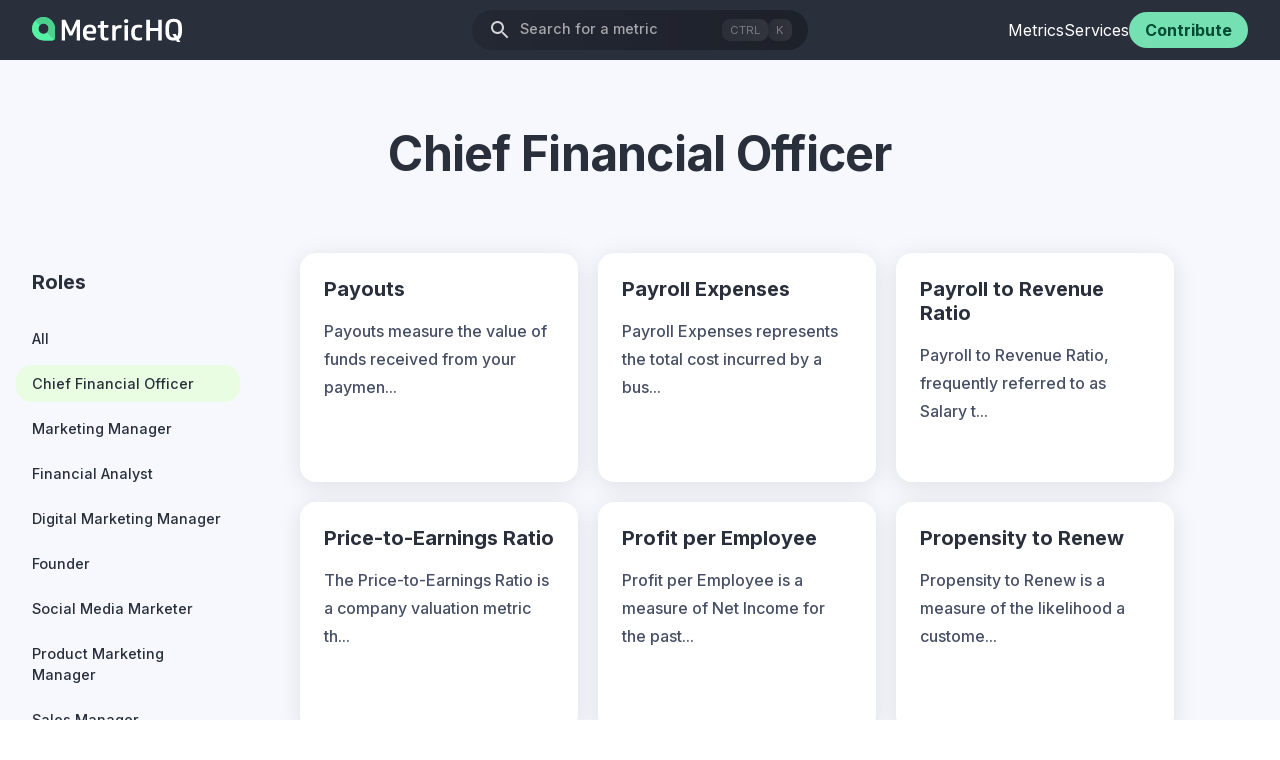

--- FILE ---
content_type: text/html; charset=utf-8
request_url: https://www.metrichq.org/role/chief-financial-officer/7/
body_size: 17039
content:
<!DOCTYPE html><html lang="en"><head><meta charSet="utf-8"/><meta http-equiv="x-ua-compatible" content="ie=edge"/><meta name="viewport" content="width=device-width, initial-scale=1, shrink-to-fit=no"/><script type="text/javascript" id="consent-loader">
        window.consentListeners = []
        window.addConsentListenerExample = (callback) => {
            window.consentListeners.push(callback)
        }
      </script><script type="module" src="https://canary.klipfolio.com/gateway/pm-embed/js/embed-client.js"></script><meta name="generator" content="Gatsby 4.24.1"/><meta data-react-helmet="true" name="referrer" content="no-referrer-when-downgrade"/><meta data-react-helmet="true" name="description" content="MetricHQ is the first open, community-based dictionary for metrics and KPIs."/><meta data-react-helmet="true" property="og:title" content="Chief Financial Officer Metrics"/><meta data-react-helmet="true" property="og:description" content="MetricHQ is the first open, community-based dictionary for metrics and KPIs."/><meta data-react-helmet="true" property="og:type" content="website"/><meta data-react-helmet="true" property="og:url"/><meta data-react-helmet="true" name="twitter:card" content="summary"/><meta data-react-helmet="true" name="twitter:creator" content="@Klipfolio"/><meta data-react-helmet="true" name="twitter:title" content="Chief Financial Officer Metrics"/><meta data-react-helmet="true" name="twitter:description" content="MetricHQ is the first open, community-based dictionary for metrics and KPIs."/><meta data-react-helmet="true" name="og:image" content="https://images.klipfolio.com/metrichq/public/4135a7b7-f36f-4bd4-9f0a-37f14a6d3c78/OpenGraph.png"/><meta data-react-helmet="true" name="twitter:image" content="https://images.klipfolio.com/metrichq/public/4135a7b7-f36f-4bd4-9f0a-37f14a6d3c78/OpenGraph.png"/><meta name="theme-color" content="#00805D"/><style data-href="/styles.d2bb5c38afc3c39351a2.css" data-identity="gatsby-global-css">@font-face{font-family:klipfolio-icons;src:url([data-uri]) format("woff")}table{background:#fff;border-collapse:collapse;font-size:1rem;overflow:hidden;width:100%}thead{background:#d7dcea}tbody td,thead th{padding:1rem}</style><title data-react-helmet="true">Chief Financial Officer Metrics | MetricHQ</title><link data-react-helmet="true" rel="canonical"/><style>.gatsby-image-wrapper{position:relative;overflow:hidden}.gatsby-image-wrapper picture.object-fit-polyfill{position:static!important}.gatsby-image-wrapper img{bottom:0;height:100%;left:0;margin:0;max-width:none;padding:0;position:absolute;right:0;top:0;width:100%;object-fit:cover}.gatsby-image-wrapper [data-main-image]{opacity:0;transform:translateZ(0);transition:opacity .25s linear;will-change:opacity}.gatsby-image-wrapper-constrained{display:inline-block;vertical-align:top}</style><noscript><style>.gatsby-image-wrapper noscript [data-main-image]{opacity:1!important}.gatsby-image-wrapper [data-placeholder-image]{opacity:0!important}</style></noscript><script type="module">const e="undefined"!=typeof HTMLImageElement&&"loading"in HTMLImageElement.prototype;e&&document.body.addEventListener("load",(function(e){const t=e.target;if(void 0===t.dataset.mainImage)return;if(void 0===t.dataset.gatsbyImageSsr)return;let a=null,n=t;for(;null===a&&n;)void 0!==n.parentNode.dataset.gatsbyImageWrapper&&(a=n.parentNode),n=n.parentNode;const o=a.querySelector("[data-placeholder-image]"),r=new Image;r.src=t.currentSrc,r.decode().catch((()=>{})).then((()=>{t.style.opacity=1,o&&(o.style.opacity=0,o.style.transition="opacity 500ms linear")}))}),!0);</script><link rel="icon" href="/favicon-32x32.png?v=205296930f4534547f8057dd58749a41" type="image/png"/><link rel="manifest" href="/manifest.webmanifest" crossorigin="anonymous"/><link rel="apple-touch-icon" sizes="48x48" href="/icons/icon-48x48.png?v=205296930f4534547f8057dd58749a41"/><link rel="apple-touch-icon" sizes="72x72" href="/icons/icon-72x72.png?v=205296930f4534547f8057dd58749a41"/><link rel="apple-touch-icon" sizes="96x96" href="/icons/icon-96x96.png?v=205296930f4534547f8057dd58749a41"/><link rel="apple-touch-icon" sizes="144x144" href="/icons/icon-144x144.png?v=205296930f4534547f8057dd58749a41"/><link rel="apple-touch-icon" sizes="192x192" href="/icons/icon-192x192.png?v=205296930f4534547f8057dd58749a41"/><link rel="apple-touch-icon" sizes="256x256" href="/icons/icon-256x256.png?v=205296930f4534547f8057dd58749a41"/><link rel="apple-touch-icon" sizes="384x384" href="/icons/icon-384x384.png?v=205296930f4534547f8057dd58749a41"/><link rel="apple-touch-icon" sizes="512x512" href="/icons/icon-512x512.png?v=205296930f4534547f8057dd58749a41"/><link rel="preconnect" href="https://fonts.googleapis.com" crossorigin="true"/><link rel="preconnect" href="https://fonts.gstatic.com" crossorigin="true"/><link rel="stylesheet" href="https://fonts.googleapis.com/css2?family=Inter:wght@300;400;500;600;700;800&amp;display=swap"/><style data-styled="" data-styled-version="5.3.6">*{margin:0;box-sizing:border-box;font-family:'Inter';}/*!sc*/
body{margin:0;background-color:#FFFFFF;height:100%;}/*!sc*/
.stop-scroll{height:100%;overflow:hidden;}/*!sc*/
#root{display:-webkit-box;display:-webkit-flex;display:-ms-flexbox;display:flex;}/*!sc*/
html{font-size:16px;font-family:"Inter","Helvetica Neue";-webkit-font-smoothing:antialiased;}/*!sc*/
.chart-container{width:100% !important;}/*!sc*/
.chart-root{width:100% !important;}/*!sc*/
.chart-credits{display:none;}/*!sc*/
input[type=search]::-ms-clear{display:none;width :0;height:0;}/*!sc*/
input[type=search]::-ms-reveal{display:none;width :0;height:0;}/*!sc*/
input[type="search"]::-webkit-search-decoration,input[type="search"]::-webkit-search-cancel-button,input[type="search"]::-webkit-search-results-button,input[type="search"]::-webkit-search-results-decoration{display:none;}/*!sc*/
data-styled.g1[id="sc-global-cIFvhX1"]{content:"sc-global-cIFvhX1,"}/*!sc*/
.ibCCWq{color:#2A2F3C;text-align:center;font-weight:700;font-family:"Inter","Helvetica Neue";font-size:3em;text-transform:none;-webkit-letter-spacing:-0.015em;-moz-letter-spacing:-0.015em;-ms-letter-spacing:-0.015em;letter-spacing:-0.015em;margin:4rem 0 0 0;-webkit-scroll-margin-top:150px;-moz-scroll-margin-top:150px;-ms-scroll-margin-top:150px;scroll-margin-top:150px;}/*!sc*/
.eUBtjE{color:#2A2F3C;font-weight:700;font-family:"Inter","Helvetica Neue";font-size:1.25em;text-transform:none;-webkit-letter-spacing:0em;-moz-letter-spacing:0em;-ms-letter-spacing:0em;letter-spacing:0em;-webkit-scroll-margin-top:150px;-moz-scroll-margin-top:150px;-ms-scroll-margin-top:150px;scroll-margin-top:150px;}/*!sc*/
.kxIINA{color:#FFFFFF;font-weight:700;font-family:"Inter","Helvetica Neue";font-size:1em;text-transform:none;-webkit-letter-spacing:0em;-moz-letter-spacing:0em;-ms-letter-spacing:0em;letter-spacing:0em;margin:0 0 0.5rem 0;-webkit-scroll-margin-top:150px;-moz-scroll-margin-top:150px;-ms-scroll-margin-top:150px;scroll-margin-top:150px;}/*!sc*/
.gtNiNJ{color:#FFFFFF;font-weight:700;font-family:"Inter","Helvetica Neue";font-size:1.25em;text-transform:none;-webkit-letter-spacing:0em;-moz-letter-spacing:0em;-ms-letter-spacing:0em;letter-spacing:0em;margin:0 0 0.5rem 0;-webkit-scroll-margin-top:150px;-moz-scroll-margin-top:150px;-ms-scroll-margin-top:150px;scroll-margin-top:150px;}/*!sc*/
data-styled.g2[id="heading__Heading-sc-1itvh1t-0"]{content:"ibCCWq,eUBtjE,kxIINA,gtNiNJ,"}/*!sc*/
.jZNzdA{color:#00805D;-webkit-text-decoration:none;text-decoration:none;-webkit-transition:all 300ms ease-out;transition:all 300ms ease-out;}/*!sc*/
.jZNzdA:hover{color:#014C33;cursor:pointer;}/*!sc*/
data-styled.g3[id="link__Link-sc-10jditp-0"]{content:"jZNzdA,"}/*!sc*/
.dUkpbM{display:grid;place-items:center;width:1.5rem;height:1.5rem;}/*!sc*/
.dUkpbM svg,.dUkpbM path{fill:inherit;}/*!sc*/
data-styled.g5[id="icons__Icon-sc-sk2pba-1"]{content:"dUkpbM,"}/*!sc*/
.FgQXF{text-align:left;color:rgba(255,255,255,0.6);font-weight:500;font-family:"Inter","Helvetica Neue";font-size:0.9rem;line-height:1.5;text-transform:none;-webkit-letter-spacing:0em;-moz-letter-spacing:0em;-ms-letter-spacing:0em;letter-spacing:0em;margin:0 4rem 0 0.5rem;white-space:pre-wrap;}/*!sc*/
.FgQXF mark{color:#00805D;background:none;-webkit-text-decoration:underline;text-decoration:underline;}/*!sc*/
.kaebAg{text-align:left;color:#2A2F3C;font-weight:700;font-family:"Inter","Helvetica Neue";font-size:1.25rem;line-height:1.75;text-transform:none;-webkit-letter-spacing:0em;-moz-letter-spacing:0em;-ms-letter-spacing:0em;letter-spacing:0em;padding:0.75rem 1rem;white-space:pre-wrap;}/*!sc*/
.kaebAg mark{color:#00805D;background:none;-webkit-text-decoration:underline;text-decoration:underline;}/*!sc*/
.duLiJH{text-align:left;color:#485066;font-weight:500;font-family:"Inter","Helvetica Neue";font-size:1rem;line-height:1.75;text-transform:none;-webkit-letter-spacing:0em;-moz-letter-spacing:0em;-ms-letter-spacing:0em;letter-spacing:0em;white-space:pre-wrap;}/*!sc*/
.duLiJH mark{color:#00805D;background:none;-webkit-text-decoration:underline;text-decoration:underline;}/*!sc*/
.cZLgPo{text-align:left;color:#485066;font-weight:700;font-family:"Inter","Helvetica Neue";font-size:1rem;text-transform:none;-webkit-letter-spacing:0em;-moz-letter-spacing:0em;-ms-letter-spacing:0em;letter-spacing:0em;white-space:pre-wrap;}/*!sc*/
.cZLgPo mark{color:#00805D;background:none;-webkit-text-decoration:underline;text-decoration:underline;}/*!sc*/
.kGxgRH{text-align:left;color:#FFFFFF;font-weight:500;font-family:"Inter","Helvetica Neue";font-size:1.25rem;line-height:1.75;text-transform:none;-webkit-letter-spacing:0em;-moz-letter-spacing:0em;-ms-letter-spacing:0em;letter-spacing:0em;white-space:pre-wrap;}/*!sc*/
.kGxgRH mark{color:#00805D;background:none;-webkit-text-decoration:underline;text-decoration:underline;}/*!sc*/
.hKfcut{text-align:left;color:#FFFFFF;font-weight:500;font-family:"Inter","Helvetica Neue";font-size:0.8rem;line-height:1.75;text-transform:none;-webkit-letter-spacing:0em;-moz-letter-spacing:0em;-ms-letter-spacing:0em;letter-spacing:0em;white-space:pre-wrap;}/*!sc*/
.hKfcut mark{color:#00805D;background:none;-webkit-text-decoration:underline;text-decoration:underline;}/*!sc*/
data-styled.g6[id="text__Text-sc-1cy7ej4-0"]{content:"FgQXF,kaebAg,duLiJH,cZLgPo,kGxgRH,hKfcut,"}/*!sc*/
.icyVkn{display:-webkit-box;display:-webkit-flex;display:-ms-flexbox;display:flex;height:48px;width:35px;-webkit-align-items:center;-webkit-box-align:center;-ms-flex-align:center;align-items:center;}/*!sc*/
.icyVkn svg{width:30px;height:30px;margin:2px;border-radius:50%;}/*!sc*/
data-styled.g7[id="social__Social-sc-18f8dbm-0"]{content:"icyVkn,"}/*!sc*/
.fDEEmn{width:100%;background:#2a2f3c;color:#515151;padding:40px 0 10px;}/*!sc*/
data-styled.g8[id="footer__FooterSite-sc-11j8o1t-0"]{content:"fDEEmn,"}/*!sc*/
.cORUaB{width:100%;background:#1d1d1d;color:white;padding:1rem 0;line-height:1.2rem;}/*!sc*/
.cORUaB a{font-size:0.8rem;color:white;-webkit-text-decoration:none;text-decoration:none;margin:0 0.25rem;}/*!sc*/
data-styled.g9[id="footer__FooterCopyright-sc-11j8o1t-1"]{content:"cORUaB,"}/*!sc*/
.kZRqfB{max-width:1280px;padding:0 1rem;margin:auto;}/*!sc*/
@media screen and (max-width:1140px){.kZRqfB{padding:0 1rem;}}/*!sc*/
.kZRqfB a{color:#ffffff !important;}/*!sc*/
data-styled.g10[id="footer__FooterContainer-sc-11j8o1t-2"]{content:"kZRqfB,"}/*!sc*/
.ibGLOY{width:100%;margin-top:4rem;}/*!sc*/
.ibGLOY hr{width:100%;}/*!sc*/
.ibGLOY .link__Link-sc-10jditp-0{color:#515151;margin:0.5rem 0;font-size:0.9rem;}/*!sc*/
.ibGLOY .link__Link-sc-10jditp-0:hover{-webkit-text-decoration:underline;text-decoration:underline;}/*!sc*/
data-styled.g11[id="footer__Footer-sc-11j8o1t-3"]{content:"ibGLOY,"}/*!sc*/
.WZvzn{display:-webkit-box;display:-webkit-flex;display:-ms-flexbox;display:flex;-webkit-box-pack:center;-webkit-justify-content:center;-ms-flex-pack:center;justify-content:center;-webkit-align-items:center;-webkit-box-align:center;-ms-flex-align:center;align-items:center;font-size:1rem;font-family:"Inter","Helvetica Neue";font-weight:700;-webkit-letter-spacing:0em;-moz-letter-spacing:0em;-ms-letter-spacing:0em;letter-spacing:0em;background:#00805D;color:#FFFFFF;border:none;outline:none;cursor:pointer;padding:0.75em 1.5em 0.75em 1.5em;box-sizing:border-box;border-radius:1rem;-webkit-text-decoration:none;text-decoration:none;-webkit-transition:background 150ms ease-out,border-color 150ms ease-out,color 150ms ease-out;transition:background 150ms ease-out,border-color 150ms ease-out,color 150ms ease-out;}/*!sc*/
.WZvzn:hover{background:#014C33;border-color:none;color:white;}/*!sc*/
.WZvzn:active{background:#002E1F;border-color:none;}/*!sc*/
data-styled.g12[id="button__Button-sc-1wcue05-0"]{content:"WZvzn,"}/*!sc*/
.hxtqbV{display:-webkit-box;display:-webkit-flex;display:-ms-flexbox;display:flex;-webkit-flex-direction:row;-ms-flex-direction:row;flex-direction:row;-webkit-flex-wrap:wrap;-ms-flex-wrap:wrap;flex-wrap:wrap;-webkit-box-pack:justify;-webkit-justify-content:space-between;-ms-flex-pack:justify;justify-content:space-between;margin:0 0 1rem 0;}/*!sc*/
.dnnqjM{display:-webkit-box;display:-webkit-flex;display:-ms-flexbox;display:flex;-webkit-flex-direction:row;-ms-flex-direction:row;flex-direction:row;-webkit-flex-wrap:wrap;-ms-flex-wrap:wrap;flex-wrap:wrap;-webkit-box-pack:start;-webkit-justify-content:flex-start;-ms-flex-pack:start;justify-content:flex-start;}/*!sc*/
.jWSlwx{display:-webkit-box;display:-webkit-flex;display:-ms-flexbox;display:flex;-webkit-flex-direction:row;-ms-flex-direction:row;flex-direction:row;-webkit-box-pack:start;-webkit-justify-content:flex-start;-ms-flex-pack:start;justify-content:flex-start;-webkit-align-items:center;-webkit-box-align:center;-ms-flex-align:center;align-items:center;margin:0 0 1rem 0rem;}/*!sc*/
.cQWEBP{display:-webkit-box;display:-webkit-flex;display:-ms-flexbox;display:flex;-webkit-flex-direction:row;-ms-flex-direction:row;flex-direction:row;-webkit-box-pack:start;-webkit-justify-content:flex-start;-ms-flex-pack:start;justify-content:flex-start;-webkit-align-items:center;-webkit-box-align:center;-ms-flex-align:center;align-items:center;}/*!sc*/
.jFNSTC{display:-webkit-box;display:-webkit-flex;display:-ms-flexbox;display:flex;-webkit-flex-direction:row;-ms-flex-direction:row;flex-direction:row;-webkit-flex-wrap:wrap;-ms-flex-wrap:wrap;flex-wrap:wrap;-webkit-box-pack:center;-webkit-justify-content:center;-ms-flex-pack:center;justify-content:center;-webkit-align-items:center;-webkit-box-align:center;-ms-flex-align:center;align-items:center;}/*!sc*/
data-styled.g19[id="layout__LayoutRow-sc-poj4jv-2"]{content:"hxtqbV,dnnqjM,jWSlwx,cQWEBP,jFNSTC,"}/*!sc*/
.lnBLiw{display:-webkit-box;display:-webkit-flex;display:-ms-flexbox;display:flex;-webkit-flex-direction:column;-ms-flex-direction:column;flex-direction:column;-webkit-align-items:flex-start;-webkit-box-align:flex-start;-ms-flex-align:flex-start;align-items:flex-start;margin:0rem 1rem 1rem 0rem;}/*!sc*/
.igjnqT{display:-webkit-box;display:-webkit-flex;display:-ms-flexbox;display:flex;-webkit-flex-direction:column;-ms-flex-direction:column;flex-direction:column;-webkit-align-items:flex-start;-webkit-box-align:flex-start;-ms-flex-align:flex-start;align-items:flex-start;}/*!sc*/
.huuWMo{display:-webkit-box;display:-webkit-flex;display:-ms-flexbox;display:flex;-webkit-flex-direction:column;-ms-flex-direction:column;flex-direction:column;-webkit-align-items:flex-start;-webkit-box-align:flex-start;-ms-flex-align:flex-start;align-items:flex-start;margin:0 1rem 0 1rem;}/*!sc*/
.ddyBa{display:-webkit-box;display:-webkit-flex;display:-ms-flexbox;display:flex;-webkit-flex-direction:column;-ms-flex-direction:column;flex-direction:column;-webkit-align-items:flex-start;-webkit-box-align:flex-start;-ms-flex-align:flex-start;align-items:flex-start;margin:0rem 1rem 0 1rem;}/*!sc*/
data-styled.g20[id="layout__LayoutColumn-sc-poj4jv-3"]{content:"lnBLiw,igjnqT,huuWMo,ddyBa,"}/*!sc*/
.erhVnj{display:grid;width:100%;grid-template-columns:1fr 4.3fr;grid-gap:3.75rem;margin:4.375rem 0 0 0;}/*!sc*/
@media only screen and (max-width:540px){.erhVnj{grid-template-columns:1fr;}}/*!sc*/
.fRA-dGf{display:grid;width:100%;grid-template-columns:repeat(auto-fit,278px);grid-gap:1.25rem;margin:0rem 0 0 0rem;}/*!sc*/
@media only screen and (max-width:540px){.fRA-dGf{grid-template-columns:1fr;}}/*!sc*/
data-styled.g21[id="layout__LayoutGrid-sc-poj4jv-4"]{content:"erhVnj,fRA-dGf,"}/*!sc*/
.fvnybK{-webkit-align-items:center;-webkit-box-align:center;-ms-flex-align:center;align-items:center;display:-webkit-box;display:-webkit-flex;display:-ms-flexbox;display:flex;width:100%;-webkit-flex-direction:column;-ms-flex-direction:column;flex-direction:column;min-height:100vh;background:#f6f8fe;}/*!sc*/
.fvnybK main{max-width:1280px;padding:0 1rem 1rem 1rem;}/*!sc*/
@media only screen and (max-width:1140px){.fvnybK main{padding:0 1rem;}}/*!sc*/
data-styled.g22[id="layout__Layout-sc-poj4jv-5"]{content:"fvnybK,"}/*!sc*/
.dsXofy{padding:0.5rem 1rem;margin:0.375rem 0.75rem;display:-webkit-box;display:-webkit-flex;display:-ms-flexbox;display:flex;-webkit-box-pack:justify;-webkit-justify-content:space-between;-ms-flex-pack:justify;justify-content:space-between;box-sizing:border-box;line-height:1;color:#2A2F3C;font-size:1rem;font-weight:500;border-radius:1rem;-webkit-text-decoration:none;text-decoration:none;-webkit-user-select:none;-moz-user-select:none;-ms-user-select:none;user-select:none;-webkit-transition:background 150ms ease-out;transition:background 150ms ease-out;cursor:pointer;}/*!sc*/
.dsXofy:hover{background:#D7DCEA;}/*!sc*/
.dsXofy:active{background:#E8FDE2;color:#014C33;}/*!sc*/
.IbaPJ{padding:0.5rem 1rem;margin:0.375rem 0.75rem;display:-webkit-box;display:-webkit-flex;display:-ms-flexbox;display:flex;-webkit-box-pack:justify;-webkit-justify-content:space-between;-ms-flex-pack:justify;justify-content:space-between;background:#E8FDE2;box-sizing:border-box;line-height:1;color:#2A2F3C;font-size:1rem;font-weight:500;border-radius:1rem;-webkit-text-decoration:none;text-decoration:none;-webkit-user-select:none;-moz-user-select:none;-ms-user-select:none;user-select:none;-webkit-transition:background 150ms ease-out;transition:background 150ms ease-out;cursor:pointer;}/*!sc*/
.IbaPJ:hover{background:#D7DCEA;}/*!sc*/
.IbaPJ:active{background:#E8FDE2;color:#014C33;}/*!sc*/
data-styled.g28[id="label__Label-sc-10e9xam-0"]{content:"dsXofy,IbaPJ,"}/*!sc*/
.kXZySc{display:-webkit-box;display:-webkit-flex;display:-ms-flexbox;display:flex;gap:0.25rem;opacity:0.4;-webkit-align-self:center;-ms-flex-item-align:center;align-self:center;}/*!sc*/
data-styled.g38[id="search-bar__HotkeyContainer-sc-j29fxy-1"]{content:"kXZySc,"}/*!sc*/
.fmPLaW{background:linear-gradient( 83.42deg,rgba(255,255,255,0.15) 14.53%,rgba(255,255,255,0.35) 243.09% );border-radius:0.5rem;padding:0.25rem 0.5rem;font-size:0.7rem;color:white;}/*!sc*/
data-styled.g39[id="search-bar__StyledHotkey-sc-j29fxy-2"]{content:"fmPLaW,"}/*!sc*/
.ghTyNt{background:none;border:none;outline:none;cursor:pointer;display:-webkit-box;display:-webkit-flex;display:-ms-flexbox;display:flex;padding:0;text-align:center;}/*!sc*/
.bKdPoz{background:none;border:none;outline:none;cursor:pointer;display:-webkit-box;display:-webkit-flex;display:-ms-flexbox;display:flex;padding:0;text-align:center;background:linear-gradient( 90deg,rgba(0,0,0,0.15) 4.55%,rgba(0,0,0,0.35) 132.5% );border-radius:2rem;padding:0.5rem 1rem;}/*!sc*/
data-styled.g40[id="search-bar__SearchNavButton-sc-j29fxy-3"]{content:"ghTyNt,bKdPoz,"}/*!sc*/
.fajJpn{display:-webkit-box;display:-webkit-flex;display:-ms-flexbox;display:flex;}/*!sc*/
data-styled.g61[id="search-bar__SearchBar-sc-j29fxy-24"]{content:"fajJpn,"}/*!sc*/
.bPHdrB{background:#75e1b2;color:#014c33;border-radius:2rem;padding:0.5rem 1rem;font-size:1rem;}/*!sc*/
data-styled.g66[id="header__StyledButton-sc-pyozvu-2"]{content:"bPHdrB,"}/*!sc*/
.SBkrs{width:100%;display:-webkit-box;display:-webkit-flex;display:-ms-flexbox;display:flex;-webkit-align-items:center;-webkit-box-align:center;-ms-flex-align:center;align-items:center;-webkit-box-pack:center;-webkit-justify-content:center;-ms-flex-pack:center;justify-content:center;height:60px;padding:0 1rem;margin:auto;display:-webkit-box;display:-webkit-flex;display:-ms-flexbox;display:flex;-webkit-align-items:center;-webkit-box-align:center;-ms-flex-align:center;align-items:center;position:relative;z-index:100;position:-webkit-sticky;position:sticky;top:0;background:rgb(42,47,60);}/*!sc*/
.SBkrs ul{margin:0;padding:0;list-style:none;height:100%;}/*!sc*/
data-styled.g67[id="header__Nav-sc-pyozvu-3"]{content:"SBkrs,"}/*!sc*/
.cfSwiq{display:-webkit-box;display:-webkit-flex;display:-ms-flexbox;display:flex;width:100%;height:100%;padding:0 1rem;border-radius:2rem;-webkit-align-items:center;-webkit-box-align:center;-ms-flex-align:center;align-items:center;}/*!sc*/
@media only screen and (min-width:961px){.cfSwiq{display:none;}}/*!sc*/
data-styled.g68[id="header__MobileNav-sc-pyozvu-4"]{content:"cfSwiq,"}/*!sc*/
.goKAxv{max-width:1280px;display:grid;grid-template-columns:1fr 2fr 1fr;-webkit-align-items:center;-webkit-box-align:center;-ms-flex-align:center;align-items:center;width:100%;height:100%;padding:0 1rem;border-radius:2rem;}/*!sc*/
@media only screen and (max-width:960px){.goKAxv{display:none;}}/*!sc*/
data-styled.g69[id="header__DesktopNav-sc-pyozvu-5"]{content:"goKAxv,"}/*!sc*/
.eDqdCJ{display:-webkit-box;display:-webkit-flex;display:-ms-flexbox;display:flex;-webkit-align-items:center;-webkit-box-align:center;-ms-flex-align:center;align-items:center;-webkit-box-pack:center;-webkit-justify-content:center;-ms-flex-pack:center;justify-content:center;}/*!sc*/
data-styled.g70[id="header__SearchWrapper-sc-pyozvu-6"]{content:"eDqdCJ,"}/*!sc*/
.jWliMT{height:100%;display:-webkit-box;display:-webkit-flex;display:-ms-flexbox;display:flex;-webkit-align-items:center;-webkit-box-align:center;-ms-flex-align:center;align-items:center;-webkit-box-pack:right;-webkit-justify-content:right;-ms-flex-pack:right;justify-content:right;justify-self:flex-end;width:-webkit-max-content;width:-moz-max-content;width:max-content;gap:1rem;}/*!sc*/
.jWliMT .links__NavLink-sc-cm28i3-1{white-space:nowrap;}/*!sc*/
data-styled.g71[id="header__CtaContainer-sc-pyozvu-7"]{content:"jWliMT,"}/*!sc*/
.gWYISZ{color:white;-webkit-transition:0.2s opacity;transition:0.2s opacity;}/*!sc*/
.gWYISZ:hover{color:white;opacity:0.8;}/*!sc*/
data-styled.g72[id="header__MenuLink-sc-pyozvu-8"]{content:"gWYISZ,"}/*!sc*/
@media (max-width:500px){.dxpyim{width:28px;overflow:hidden;}}/*!sc*/
data-styled.g74[id="header__LogoContainer-sc-pyozvu-10"]{content:"dxpyim,"}/*!sc*/
.gSyezQ{display:grid;grid-template-columns:156px 1fr 260px;max-width:1280px;height:61px;-webkit-align-items:center;-webkit-box-align:center;-ms-flex-align:center;align-items:center;width:100%;padding:0 1rem;}/*!sc*/
.gSyezQ .link__Link-sc-10jditp-0 > img{height:50px;}/*!sc*/
.gSyezQ .search-bar__SearchBar-sc-j29fxy-24{margin-left:2rem;}/*!sc*/
data-styled.g75[id="header__Header-sc-pyozvu-11"]{content:"gSyezQ,"}/*!sc*/
.gySyAY{margin-bottom:1rem;}/*!sc*/
data-styled.g81[id="card__CardHeader-sc-117w0zw-0"]{content:"gySyAY,"}/*!sc*/
.eGQjLt{display:-webkit-box;display:-webkit-flex;display:-ms-flexbox;display:flex;-webkit-flex-direction:column;-ms-flex-direction:column;flex-direction:column;-webkit-flex:1;-ms-flex:1;flex:1;min-width:0;}/*!sc*/
data-styled.g82[id="card__CardBody-sc-117w0zw-1"]{content:"eGQjLt,"}/*!sc*/
.kjOuAu{display:-webkit-box;display:-webkit-flex;display:-ms-flexbox;display:flex;margin-top:1rem;}/*!sc*/
.kjOuAu .link__Link-sc-10jditp-0{color:#485066;display:-webkit-box;display:-webkit-flex;display:-ms-flexbox;display:flex;-webkit-box-pack:justify;-webkit-justify-content:space-between;-ms-flex-pack:justify;justify-content:space-between;width:100%;}/*!sc*/
.kjOuAu .link__Link-sc-10jditp-0 .icons__Icon-sc-sk2pba-1{fill:#485066;}/*!sc*/
.kjOuAu .link__Link-sc-10jditp-0:hover{color:#34AD78;}/*!sc*/
.kjOuAu .link__Link-sc-10jditp-0:hover .icons__Icon-sc-sk2pba-1{fill:#34AD78;}/*!sc*/
data-styled.g84[id="card__CardFooter-sc-117w0zw-3"]{content:"kjOuAu,"}/*!sc*/
.bcbOYs{display:-webkit-box;display:-webkit-flex;display:-ms-flexbox;display:flex;-webkit-flex-direction:column;-ms-flex-direction:column;flex-direction:column;box-sizing:border-box;background:white;box-shadow:0px 4px 24px rgba(0,0,0,0.1);border-radius:1rem;min-height:229px;padding:1.5em;margin:0rem 0rem 0rem 0rem;-webkit-transition:all 200ms ease;transition:all 200ms ease;}/*!sc*/
.bcbOYs:hover{box-shadow:0px 4px 40px rgba(0,0,0,0.2);}/*!sc*/
@media only screen and (max-width:540px){.bcbOYs{width:100%;}}/*!sc*/
data-styled.g88[id="card__Card-sc-117w0zw-7"]{content:"bcbOYs,"}/*!sc*/
.koIpZQ{display:-webkit-box;display:-webkit-flex;display:-ms-flexbox;display:flex;-webkit-flex-wrap:wrap;-ms-flex-wrap:wrap;flex-wrap:wrap;}/*!sc*/
data-styled.g167[id="pagination__PaginationContainer-sc-7xgvee-0"]{content:"koIpZQ,"}/*!sc*/
.gFCdDj{margin:0em 1em;}/*!sc*/
.gFCdDj a,.gFCdDj .anchor{display:-webkit-box;display:-webkit-flex;display:-ms-flexbox;display:flex;-webkit-text-decoration:none;text-decoration:none;padding:0.1875em 0.5em;margin-bottom:1rem;cursor:pointer;-webkit-transition:background 150ms ease-out;transition:background 150ms ease-out;}/*!sc*/
.gFCdDj a:hover,.gFCdDj .anchor:hover{background:#F6F8FE;}/*!sc*/
.gFCdDj .text__Text-sc-1cy7ej4-0{color:#000000;}/*!sc*/
.bZOgSS{margin:0em 1em;}/*!sc*/
.bZOgSS a,.bZOgSS .anchor{display:-webkit-box;display:-webkit-flex;display:-ms-flexbox;display:flex;-webkit-text-decoration:none;text-decoration:none;pointer-events:none;padding:0.1875em 0.5em;background:#E8FDE2;margin-bottom:1rem;cursor:pointer;-webkit-transition:background 150ms ease-out;transition:background 150ms ease-out;}/*!sc*/
.bZOgSS a:hover,.bZOgSS .anchor:hover{background:#F6F8FE;}/*!sc*/
.bZOgSS .text__Text-sc-1cy7ej4-0{color:#000000;}/*!sc*/
data-styled.g168[id="pagination__StyledPaginationContainer-sc-7xgvee-1"]{content:"gFCdDj,bZOgSS,"}/*!sc*/
.gyViHZ{width:auto;margin:0.5rem 0 0.5rem 0;line-height:1.5;font-size:0.9rem;font-weight:500;}/*!sc*/
data-styled.g182[id="list__ListItem-sc-1qthoqh-0"]{content:"gyViHZ,"}/*!sc*/
.kyVBGA{padding:0;margin:0;list-style-type:none;width:100%;}/*!sc*/
data-styled.g184[id="list__List-sc-1qthoqh-2"]{content:"kyVBGA,"}/*!sc*/
@media only screen and (max-width:768px){.bJTAgy .side-grid{grid-template-columns:2.5fr 4.2fr;}}/*!sc*/
@media only screen and (max-width:540px){.bJTAgy .side-grid{grid-template-columns:1fr;}}/*!sc*/
data-styled.g187[id="all-roles__AllRolesPageStyle-sc-5q1f9k-0"]{content:"bJTAgy,"}/*!sc*/
</style><script>window.dataLayer = window.dataLayer || [];window.dataLayer.push({"platform":"gatsby"}); (function(w,d,s,l,i){w[l]=w[l]||[];w[l].push({'gtm.start': new Date().getTime(),event:'gtm.js'});var f=d.getElementsByTagName(s)[0], j=d.createElement(s),dl=l!='dataLayer'?'&l='+l:'';j.async=true;j.src= 'https://www.googletagmanager.com/gtm.js?id='+i+dl+'';f.parentNode.insertBefore(j,f); })(window,document,'script','dataLayer', 'GTM-M4TLGXB');</script><link rel="sitemap" type="application/xml" href="/sitemap/sitemap-index.xml"/></head><body><noscript><iframe src="https://www.googletagmanager.com/ns.html?id=GTM-M4TLGXB" height="0" width="0" style="display: none; visibility: hidden" aria-hidden="true"></iframe></noscript><div id="___gatsby"><div style="outline:none" tabindex="-1" id="gatsby-focus-wrapper"><div class="layout__Layout-sc-poj4jv-5 all-roles__AllRolesPageStyle-sc-5q1f9k-0 fvnybK bJTAgy"><nav class="header__Nav-sc-pyozvu-3 SBkrs"><div class="header__MobileNav-sc-pyozvu-4 cfSwiq"><a class="link__Link-sc-10jditp-0 jZNzdA" href="/"><div class="header__LogoContainer-sc-pyozvu-10 dxpyim"><img src="[data-uri]" width="150" alt="MetricHQ Logo" style="margin-top:3px"/></div></a><div style="flex:1"></div><div class="header__CtaContainer-sc-pyozvu-7 jWliMT"><a target="" rel="noreferrer" class="link__Link-sc-10jditp-0 header__MenuLink-sc-pyozvu-8 jZNzdA gWYISZ" href="/all-metrics/" title="Metrics">Metrics</a><a target="" rel="noreferrer" class="link__Link-sc-10jditp-0 header__MenuLink-sc-pyozvu-8 jZNzdA gWYISZ" href="/all-services/" title="Services">Services</a><button class="search-bar__SearchNavButton-sc-j29fxy-3 ghTyNt"><img src="[data-uri]" class="icons__Icon-sc-sk2pba-1 dUkpbM icon-search-white" size="1.5" style="opacity:0.8" alt="search-white icon"/></button></div></div><div class="header__DesktopNav-sc-pyozvu-5 goKAxv"><a class="link__Link-sc-10jditp-0 jZNzdA" href="/"><img src="[data-uri]" width="150" alt="MetricHQ Logo" style="margin-top:3px"/></a><div class="header__SearchWrapper-sc-pyozvu-6 eDqdCJ"><button class="search-bar__SearchNavButton-sc-j29fxy-3 bKdPoz"><img src="[data-uri]" class="icons__Icon-sc-sk2pba-1 dUkpbM icon-search-white" size="1.5" style="opacity:0.8" alt="search-white icon"/><span color="rgba(255, 255, 255, 0.6)" class="text__Text-sc-1cy7ej4-0 FgQXF">Search for a metric</span><div class="search-bar__HotkeyContainer-sc-j29fxy-1 kXZySc"><span class="search-bar__StyledHotkey-sc-j29fxy-2 fmPLaW">CTRL</span><span class="search-bar__StyledHotkey-sc-j29fxy-2 fmPLaW">K</span></div></button></div><div class="header__CtaContainer-sc-pyozvu-7 jWliMT"><a target="" rel="noreferrer" class="link__Link-sc-10jditp-0 header__MenuLink-sc-pyozvu-8 jZNzdA gWYISZ" href="/all-metrics/" title="Metrics">Metrics</a><a target="" rel="noreferrer" class="link__Link-sc-10jditp-0 header__MenuLink-sc-pyozvu-8 jZNzdA gWYISZ" href="/all-services/" title="Services">Services</a><a target="" rel="noreferrer" class="link__Link-sc-10jditp-0 jZNzdA button__Button-sc-1wcue05-0 header__StyledButton-sc-pyozvu-2 WZvzn bPHdrB" href="/contribute/">Contribute</a></div></div></nav><main style="width:100%;flex:1"><h1 color="#2A2F3C" class="heading__Heading-sc-1itvh1t-0 ibCCWq">Chief Financial Officer</h1><div class="layout__LayoutGrid-sc-poj4jv-4 erhVnj side-grid"><ul class="list__List-sc-1qthoqh-2 kyVBGA"><p size="1.25" color="#2A2F3C" class="text__Text-sc-1cy7ej4-0 kaebAg">Roles</p><div class="label__Label-sc-10e9xam-0 list__ListItem-sc-1qthoqh-0 dsXofy gyViHZ" text="383">All<!-- --> <div></div></div><div class="label__Label-sc-10e9xam-0 list__ListItem-sc-1qthoqh-0 IbaPJ gyViHZ" text="99">Chief Financial Officer<!-- --> <div></div></div><div class="label__Label-sc-10e9xam-0 list__ListItem-sc-1qthoqh-0 dsXofy gyViHZ" text="98">Marketing Manager<!-- --> <div></div></div><div class="label__Label-sc-10e9xam-0 list__ListItem-sc-1qthoqh-0 dsXofy gyViHZ" text="88">Financial Analyst<!-- --> <div></div></div><div class="label__Label-sc-10e9xam-0 list__ListItem-sc-1qthoqh-0 dsXofy gyViHZ" text="72">Digital Marketing Manager<!-- --> <div></div></div><div class="label__Label-sc-10e9xam-0 list__ListItem-sc-1qthoqh-0 dsXofy gyViHZ" text="57">Founder<!-- --> <div></div></div><div class="label__Label-sc-10e9xam-0 list__ListItem-sc-1qthoqh-0 dsXofy gyViHZ" text="53">Social Media Marketer<!-- --> <div></div></div><div class="label__Label-sc-10e9xam-0 list__ListItem-sc-1qthoqh-0 dsXofy gyViHZ" text="49">Product Marketing Manager<!-- --> <div></div></div><div class="label__Label-sc-10e9xam-0 list__ListItem-sc-1qthoqh-0 dsXofy gyViHZ" text="46">Sales Manager<!-- --> <div></div></div><div class="label__Label-sc-10e9xam-0 list__ListItem-sc-1qthoqh-0 dsXofy gyViHZ" text="42">Advertising Manager<!-- --> <div></div></div><div class="label__Label-sc-10e9xam-0 list__ListItem-sc-1qthoqh-0 dsXofy gyViHZ" text="39">Customer Success Manager<!-- --> <div></div></div><div class="label__Label-sc-10e9xam-0 list__ListItem-sc-1qthoqh-0 dsXofy gyViHZ" text="37">Product Manager<!-- --> <div></div></div><div class="label__Label-sc-10e9xam-0 list__ListItem-sc-1qthoqh-0 dsXofy gyViHZ" text="34">Chief Revenue Officer<!-- --> <div></div></div><div class="label__Label-sc-10e9xam-0 list__ListItem-sc-1qthoqh-0 dsXofy gyViHZ" text="30">Controller<!-- --> <div></div></div><div class="label__Label-sc-10e9xam-0 list__ListItem-sc-1qthoqh-0 dsXofy gyViHZ" text="29">Marketing Automation Specialist<!-- --> <div></div></div><div class="label__Label-sc-10e9xam-0 list__ListItem-sc-1qthoqh-0 dsXofy gyViHZ" text="26">Accountant<!-- --> <div></div></div><div class="label__Label-sc-10e9xam-0 list__ListItem-sc-1qthoqh-0 dsXofy gyViHZ" text="23">Auditor<!-- --> <div></div></div><div class="label__Label-sc-10e9xam-0 list__ListItem-sc-1qthoqh-0 dsXofy gyViHZ" text="23">Bookkeeper<!-- --> <div></div></div><div class="label__Label-sc-10e9xam-0 list__ListItem-sc-1qthoqh-0 dsXofy gyViHZ" text="21">Customer Support Manager<!-- --> <div></div></div><div class="label__Label-sc-10e9xam-0 list__ListItem-sc-1qthoqh-0 dsXofy gyViHZ" text="21">Chief Executive Officer<!-- --> <div></div></div><div class="label__Label-sc-10e9xam-0 list__ListItem-sc-1qthoqh-0 dsXofy gyViHZ" text="20">Business Intelligence Analyst<!-- --> <div></div></div><div class="label__Label-sc-10e9xam-0 list__ListItem-sc-1qthoqh-0 dsXofy gyViHZ" text="19">Chief Marketing Officer<!-- --> <div></div></div><div class="label__Label-sc-10e9xam-0 list__ListItem-sc-1qthoqh-0 dsXofy gyViHZ" text="17">People Operations<!-- --> <div></div></div><div class="label__Label-sc-10e9xam-0 list__ListItem-sc-1qthoqh-0 dsXofy gyViHZ" text="16">Account Executive<!-- --> <div></div></div><div class="label__Label-sc-10e9xam-0 list__ListItem-sc-1qthoqh-0 dsXofy gyViHZ" text="13">Chief Operations Officer<!-- --> <div></div></div><div class="label__Label-sc-10e9xam-0 list__ListItem-sc-1qthoqh-0 dsXofy gyViHZ" text="13">Human Resources Manager<!-- --> <div></div></div><div class="label__Label-sc-10e9xam-0 list__ListItem-sc-1qthoqh-0 dsXofy gyViHZ" text="12">Human Resources Specialist<!-- --> <div></div></div><div class="label__Label-sc-10e9xam-0 list__ListItem-sc-1qthoqh-0 dsXofy gyViHZ" text="12">Customer Service Representative<!-- --> <div></div></div><div class="label__Label-sc-10e9xam-0 list__ListItem-sc-1qthoqh-0 dsXofy gyViHZ" text="10">Production Manager<!-- --> <div></div></div><div class="label__Label-sc-10e9xam-0 list__ListItem-sc-1qthoqh-0 dsXofy gyViHZ" text="10">General Manager<!-- --> <div></div></div><div class="label__Label-sc-10e9xam-0 list__ListItem-sc-1qthoqh-0 dsXofy gyViHZ" text="10">SEO Specialist<!-- --> <div></div></div><div class="label__Label-sc-10e9xam-0 list__ListItem-sc-1qthoqh-0 dsXofy gyViHZ" text="10">Sales Representative<!-- --> <div></div></div><div class="label__Label-sc-10e9xam-0 list__ListItem-sc-1qthoqh-0 dsXofy gyViHZ" text="9">Warehouse Manager<!-- --> <div></div></div><div class="label__Label-sc-10e9xam-0 list__ListItem-sc-1qthoqh-0 dsXofy gyViHZ" text="8">Payroll Specialist<!-- --> <div></div></div><div class="label__Label-sc-10e9xam-0 list__ListItem-sc-1qthoqh-0 dsXofy gyViHZ" text="7">Quality Assurance Specialist<!-- --> <div></div></div><div class="label__Label-sc-10e9xam-0 list__ListItem-sc-1qthoqh-0 dsXofy gyViHZ" text="6">Logistics Analyst<!-- --> <div></div></div><div class="label__Label-sc-10e9xam-0 list__ListItem-sc-1qthoqh-0 dsXofy gyViHZ" text="6">Supply Chain Manager<!-- --> <div></div></div><div class="label__Label-sc-10e9xam-0 list__ListItem-sc-1qthoqh-0 dsXofy gyViHZ" text="6">Manufacturing Engineer<!-- --> <div></div></div><div class="label__Label-sc-10e9xam-0 list__ListItem-sc-1qthoqh-0 dsXofy gyViHZ" text="6">Manufacturing Manager<!-- --> <div></div></div><div class="label__Label-sc-10e9xam-0 list__ListItem-sc-1qthoqh-0 dsXofy gyViHZ" text="5">Accounts Payable Specialist<!-- --> <div></div></div><div class="label__Label-sc-10e9xam-0 list__ListItem-sc-1qthoqh-0 dsXofy gyViHZ" text="5">Treasurer<!-- --> <div></div></div><div class="label__Label-sc-10e9xam-0 list__ListItem-sc-1qthoqh-0 dsXofy gyViHZ" text="5">DevOps Manager<!-- --> <div></div></div><div class="label__Label-sc-10e9xam-0 list__ListItem-sc-1qthoqh-0 dsXofy gyViHZ" text="4">Accounts Receivable Specialist<!-- --> <div></div></div><div class="label__Label-sc-10e9xam-0 list__ListItem-sc-1qthoqh-0 dsXofy gyViHZ" text="3">IT Manager<!-- --> <div></div></div><div class="label__Label-sc-10e9xam-0 list__ListItem-sc-1qthoqh-0 dsXofy gyViHZ" text="3">Project Manager<!-- --> <div></div></div><div class="label__Label-sc-10e9xam-0 list__ListItem-sc-1qthoqh-0 dsXofy gyViHZ" text="2">Database Administrator<!-- --> <div></div></div></ul><div><div class="layout__LayoutGrid-sc-poj4jv-4 fRA-dGf"><a class="link__Link-sc-10jditp-0 jZNzdA card__Card-sc-117w0zw-7 bcbOYs" auto="true" hover="true" href="/finance/payouts/"><h1 color="#2A2F3C" class="heading__Heading-sc-1itvh1t-0 card__CardHeader-sc-117w0zw-0 eUBtjE gySyAY">Payouts</h1><div class="card__CardBody-sc-117w0zw-1 eGQjLt"><p color="#485066" class="text__Text-sc-1cy7ej4-0 duLiJH">Payouts measure the value of funds received from your paymen<!-- -->...</p></div><div class="card__CardFooter-sc-117w0zw-3 kjOuAu"></div></a><a class="link__Link-sc-10jditp-0 jZNzdA card__Card-sc-117w0zw-7 bcbOYs" auto="true" hover="true" href="/finance/payroll-expenses/"><h1 color="#2A2F3C" class="heading__Heading-sc-1itvh1t-0 card__CardHeader-sc-117w0zw-0 eUBtjE gySyAY">Payroll Expenses</h1><div class="card__CardBody-sc-117w0zw-1 eGQjLt"><p color="#485066" class="text__Text-sc-1cy7ej4-0 duLiJH">Payroll Expenses represents the total cost incurred by a bus<!-- -->...</p></div><div class="card__CardFooter-sc-117w0zw-3 kjOuAu"></div></a><a class="link__Link-sc-10jditp-0 jZNzdA card__Card-sc-117w0zw-7 bcbOYs" auto="true" hover="true" href="/finance/payroll-to-revenue-ratio/"><h1 color="#2A2F3C" class="heading__Heading-sc-1itvh1t-0 card__CardHeader-sc-117w0zw-0 eUBtjE gySyAY">Payroll to Revenue Ratio</h1><div class="card__CardBody-sc-117w0zw-1 eGQjLt"><p color="#485066" class="text__Text-sc-1cy7ej4-0 duLiJH">Payroll to Revenue Ratio, frequently referred to as Salary t<!-- -->...</p></div><div class="card__CardFooter-sc-117w0zw-3 kjOuAu"></div></a><a class="link__Link-sc-10jditp-0 jZNzdA card__Card-sc-117w0zw-7 bcbOYs" auto="true" hover="true" href="/finance/price-to-earnings-ratio/"><h1 color="#2A2F3C" class="heading__Heading-sc-1itvh1t-0 card__CardHeader-sc-117w0zw-0 eUBtjE gySyAY">Price-to-Earnings Ratio </h1><div class="card__CardBody-sc-117w0zw-1 eGQjLt"><p color="#485066" class="text__Text-sc-1cy7ej4-0 duLiJH">The Price-to-Earnings Ratio is a company valuation metric th<!-- -->...</p></div><div class="card__CardFooter-sc-117w0zw-3 kjOuAu"></div></a><a class="link__Link-sc-10jditp-0 jZNzdA card__Card-sc-117w0zw-7 bcbOYs" auto="true" hover="true" href="/finance/profit-per-employee/"><h1 color="#2A2F3C" class="heading__Heading-sc-1itvh1t-0 card__CardHeader-sc-117w0zw-0 eUBtjE gySyAY">Profit per Employee</h1><div class="card__CardBody-sc-117w0zw-1 eGQjLt"><p color="#485066" class="text__Text-sc-1cy7ej4-0 duLiJH">Profit per Employee is a measure of Net Income for the past<!-- -->...</p></div><div class="card__CardFooter-sc-117w0zw-3 kjOuAu"></div></a><a class="link__Link-sc-10jditp-0 jZNzdA card__Card-sc-117w0zw-7 bcbOYs" auto="true" hover="true" href="/sales/propensity-to-renew/"><h1 color="#2A2F3C" class="heading__Heading-sc-1itvh1t-0 card__CardHeader-sc-117w0zw-0 eUBtjE gySyAY">Propensity to Renew</h1><div class="card__CardBody-sc-117w0zw-1 eGQjLt"><p color="#485066" class="text__Text-sc-1cy7ej4-0 duLiJH">Propensity to Renew is a measure of the likelihood a custome<!-- -->...</p></div><div class="card__CardFooter-sc-117w0zw-3 kjOuAu"></div></a><a class="link__Link-sc-10jditp-0 jZNzdA card__Card-sc-117w0zw-7 bcbOYs" auto="true" hover="true" href="/finance/purchases/"><h1 color="#2A2F3C" class="heading__Heading-sc-1itvh1t-0 card__CardHeader-sc-117w0zw-0 eUBtjE gySyAY">Purchases</h1><div class="card__CardBody-sc-117w0zw-1 eGQjLt"><p color="#485066" class="text__Text-sc-1cy7ej4-0 duLiJH">Purchases is the total amount of money spent on making purch<!-- -->...</p></div><div class="card__CardFooter-sc-117w0zw-3 kjOuAu"></div></a><a class="link__Link-sc-10jditp-0 jZNzdA card__Card-sc-117w0zw-7 bcbOYs" auto="true" hover="true" href="/finance/quick-ratio/"><h1 color="#2A2F3C" class="heading__Heading-sc-1itvh1t-0 card__CardHeader-sc-117w0zw-0 eUBtjE gySyAY">Quick Ratio</h1><div class="card__CardBody-sc-117w0zw-1 eGQjLt"><p color="#485066" class="text__Text-sc-1cy7ej4-0 duLiJH">The Quick Ratio measures the ability of your organization to<!-- -->...</p></div><div class="card__CardFooter-sc-117w0zw-3 kjOuAu"></div></a><a class="link__Link-sc-10jditp-0 jZNzdA card__Card-sc-117w0zw-7 bcbOYs" auto="true" hover="true" href="/saas/rnd-productivity/"><h1 color="#2A2F3C" class="heading__Heading-sc-1itvh1t-0 card__CardHeader-sc-117w0zw-0 eUBtjE gySyAY">R&amp;D Productivity</h1><div class="card__CardBody-sc-117w0zw-1 eGQjLt"><p color="#485066" class="text__Text-sc-1cy7ej4-0 duLiJH">R&amp;D Productivity is a performance measure of how much new re<!-- -->...</p></div><div class="card__CardFooter-sc-117w0zw-3 kjOuAu"></div></a><a class="link__Link-sc-10jditp-0 jZNzdA card__Card-sc-117w0zw-7 bcbOYs" auto="true" hover="true" href="/saas/reactivation-mrr/"><h1 color="#2A2F3C" class="heading__Heading-sc-1itvh1t-0 card__CardHeader-sc-117w0zw-0 eUBtjE gySyAY">Reactivation MRR</h1><div class="card__CardBody-sc-117w0zw-1 eGQjLt"><p color="#485066" class="text__Text-sc-1cy7ej4-0 duLiJH">Reactivation MRR is the total amount of recurring revenue ge<!-- -->...</p></div><div class="card__CardFooter-sc-117w0zw-3 kjOuAu"></div></a><a class="link__Link-sc-10jditp-0 jZNzdA card__Card-sc-117w0zw-7 bcbOYs" auto="true" hover="true" href="/finance/refunded-charges/"><h1 color="#2A2F3C" class="heading__Heading-sc-1itvh1t-0 card__CardHeader-sc-117w0zw-0 eUBtjE gySyAY">Refunded Charges</h1><div class="card__CardBody-sc-117w0zw-1 eGQjLt"><p color="#485066" class="text__Text-sc-1cy7ej4-0 duLiJH">Refunded Charges measures the value of payments refunded to<!-- -->...</p></div><div class="card__CardFooter-sc-117w0zw-3 kjOuAu"></div></a><a class="link__Link-sc-10jditp-0 jZNzdA card__Card-sc-117w0zw-7 bcbOYs" auto="true" hover="true" href="/finance/refunded-charges-count/"><h1 color="#2A2F3C" class="heading__Heading-sc-1itvh1t-0 card__CardHeader-sc-117w0zw-0 eUBtjE gySyAY">Refunded Charges Count</h1><div class="card__CardBody-sc-117w0zw-1 eGQjLt"><p color="#485066" class="text__Text-sc-1cy7ej4-0 duLiJH">Refunded Charges Count tracks the total number of payments r<!-- -->...</p></div><div class="card__CardFooter-sc-117w0zw-3 kjOuAu"></div></a></div></div></div><div class="layout__LayoutGrid-sc-poj4jv-4 erhVnj"><span></span><div class="pagination__PaginationContainer-sc-7xgvee-0 koIpZQ"><div class="pagination__StyledPaginationContainer-sc-7xgvee-1 gFCdDj"><a href="/role/chief-financial-officer/"><span color="#485066" class="text__Text-sc-1cy7ej4-0 cZLgPo">First</span></a></div><div class="pagination__StyledPaginationContainer-sc-7xgvee-1 gFCdDj"><a href="/role/chief-financial-officer/6/"><span color="#485066" class="text__Text-sc-1cy7ej4-0 cZLgPo">Previous</span></a></div><div class="pagination__StyledPaginationContainer-sc-7xgvee-1 gFCdDj"><a href="/role/chief-financial-officer/5/"><span color="#485066" class="text__Text-sc-1cy7ej4-0 cZLgPo">5</span></a></div><div class="pagination__StyledPaginationContainer-sc-7xgvee-1 gFCdDj"><a href="/role/chief-financial-officer/6/"><span color="#485066" class="text__Text-sc-1cy7ej4-0 cZLgPo">6</span></a></div><div class="pagination__StyledPaginationContainer-sc-7xgvee-1 bZOgSS"><a aria-current="page" class="" href="/role/chief-financial-officer/7/"><span color="#485066" class="text__Text-sc-1cy7ej4-0 cZLgPo">7</span></a></div><div class="pagination__StyledPaginationContainer-sc-7xgvee-1 gFCdDj"><a href="/role/chief-financial-officer/8/"><span color="#485066" class="text__Text-sc-1cy7ej4-0 cZLgPo">8</span></a></div><div class="pagination__StyledPaginationContainer-sc-7xgvee-1 gFCdDj"><a href="/role/chief-financial-officer/9/"><span color="#485066" class="text__Text-sc-1cy7ej4-0 cZLgPo">9</span></a></div><div class="pagination__StyledPaginationContainer-sc-7xgvee-1 gFCdDj"><a href="/role/chief-financial-officer/8/"><span color="#485066" class="text__Text-sc-1cy7ej4-0 cZLgPo">Next</span></a></div><div class="pagination__StyledPaginationContainer-sc-7xgvee-1 gFCdDj"><a href="/role/chief-financial-officer/9/"><span color="#485066" class="text__Text-sc-1cy7ej4-0 cZLgPo">Last</span></a></div></div></div></main><footer class="footer__Footer-sc-11j8o1t-3 ibGLOY"><div class="footer__FooterSite-sc-11j8o1t-0 fDEEmn"><div class="footer__FooterContainer-sc-11j8o1t-2 kZRqfB"><div wrap="true" style="align-items:flex-start" class="layout__LayoutRow-sc-poj4jv-2 hxtqbV"><div class="layout__LayoutColumn-sc-poj4jv-3 lnBLiw"><div class="layout__LayoutColumn-sc-poj4jv-3 igjnqT"><img src="[data-uri]" width="150" alt="MetricHQ Logo" style="margin-bottom:0.75rem"/><p size="1.25" color="#FFFFFF" class="text__Text-sc-1cy7ej4-0 kGxgRH">Succeed with data.</p></div></div><div wrap="true" class="layout__LayoutRow-sc-poj4jv-2 dnnqjM"><div class="layout__LayoutColumn-sc-poj4jv-3 huuWMo"><h3 color="#FFFFFF" class="heading__Heading-sc-1itvh1t-0 kxIINA">Explore metrics</h3><a class="link__Link-sc-10jditp-0 jZNzdA" href="/all-metrics/">Browse by category</a><a class="link__Link-sc-10jditp-0 jZNzdA" href="/all-services/">Browse by service</a></div><div class="layout__LayoutColumn-sc-poj4jv-3 ddyBa"><h3 color="#FFFFFF" class="heading__Heading-sc-1itvh1t-0 kxIINA">Get involved</h3><a class="link__Link-sc-10jditp-0 jZNzdA" href="/contribute/">Contribute a metric</a><a class="link__Link-sc-10jditp-0 jZNzdA" href="/request/">Request a metric</a></div><div class="layout__LayoutColumn-sc-poj4jv-3 ddyBa"><h3 color="#FFFFFF" class="heading__Heading-sc-1itvh1t-0 kxIINA">More about us</h3><a class="link__Link-sc-10jditp-0 jZNzdA" href="/contributors/">Our contributors</a><a class="link__Link-sc-10jditp-0 jZNzdA" href="/mission/">Our mission</a><a class="link__Link-sc-10jditp-0 jZNzdA" href="/about/">About MetricHQ</a></div></div><div class="layout__LayoutRow-sc-poj4jv-2 jWSlwx"><div class="layout__LayoutColumn-sc-poj4jv-3 igjnqT"><a target="" rel="noreferrer" class="link__Link-sc-10jditp-0 jZNzdA" href="https://www.klipfolio.com/" style="margin:0"><h3 color="#FFFFFF" class="heading__Heading-sc-1itvh1t-0 gtNiNJ">Klipfolio.com</h3></a><div class="layout__LayoutRow-sc-poj4jv-2 cQWEBP"><a href="https://www.klipfolio.com/" target="_blank" rel="noreferrer" aria-label="Klipfolio" class="social__Social-sc-18f8dbm-0 icyVkn"><svg xmlns="http://www.w3.org/2000/svg" fill="none" viewBox="0 0 40 40"><g clip-path="url(#a)"><path fill="#fff" d="M35 40H5c-2.8 0-5-2.2-5-5V5c0-2.8 2.2-5 5-5h30c2.8 0 5 2.2 5 5v30c0 2.8-2.2 5-5 5Z"></path><path fill="#EE3524" d="M30.047 18.678c.37.367.953.04.953-.347v-6.636a.695.695 0 0 0-.7-.695h-6.694c-.39 0-.74.56-.37.926l6.81 6.752Z"></path><path fill="#000" d="M9 11.598c0-.29.233-.521.545-.521h2.958c.291 0 .544.232.544.52v6.445c0 .29.117.328.273.077l3.95-6.58c.156-.25.506-.462.817-.462h2.997c.292 0 .409.193.234.444l-4.009 5.71c-.175.232-.214.656-.097.926l4.573 10.36c.116.27-.04.483-.331.483H18.36a.868.868 0 0 1-.74-.482l-2.86-7.293c-.097-.27-.331-.29-.506-.058l-.915 1.293c-.175.231-.311.675-.311.964v5.036c0 .29-.253.52-.545.52H9.545c-.292 0-.545-.23-.545-.52V11.598Z"></path></g><defs><clipPath id="a"><path fill="#fff" d="M0 0h40v40H0z"></path></clipPath></defs></svg></a><a href="https://www.powermetrics.app/" target="_blank" rel="noreferrer" aria-label="PowerMetrics" class="social__Social-sc-18f8dbm-0 icyVkn"><svg xmlns="http://www.w3.org/2000/svg" fill="none" viewBox="0 0 40 40"><g clip-path="url(#a)"><path fill="#fff" d="M35 40H5c-2.8 0-5-2.2-5-5V5c0-2.8 2.2-5 5-5h30c2.8 0 5 2.2 5 5v30c0 2.8-2.2 5-5 5Z"></path><path fill="#4B57C5" d="m31.32 27.82-3.79-10.573-2.427-6.744c-.43-1.207-1.684-1.807-2.806-1.35a2.253 2.253 0 0 0-1.254 1.35l-2.78 7.742v-.023l-.84-2.418c-.446-1.202-1.71-1.791-2.826-1.312-.569.243-1.014.733-1.234 1.35L9.138 27.826a2.474 2.474 0 0 0 0 1.631c.062.188.149.364.261.524.405.633 1.076 1.008 1.793 1.008h18.1c1.198 0 2.17-1.047 2.176-2.336 0-.287-.046-.568-.143-.838l-.006.006Z"></path><path fill="#505ED4" d="M22.758 30.994H11.19c-.717 0-1.387-.374-1.792-1.008a2.34 2.34 0 0 1-.261-.523l10.61-7.025L22.757 31v-.006Z"></path><path fill="#5C6BF2" d="M31.084 29.975c-.405.64-1.076 1.02-1.798 1.02h-6.528l-3.01-8.563 7.782-5.18 3.79 10.574c.25.717.163 1.521-.236 2.155v-.006Z"></path><path fill="#707EFF" d="m27.535 17.253-7.782 5.18-1.485-4.183 2.785-7.741c.43-1.207 1.685-1.808 2.806-1.35a2.254 2.254 0 0 1 1.254 1.35l2.427 6.744h-.005Z"></path><path fill="#5C6BF2" d="M19.747 22.432 9.138 29.457a2.474 2.474 0 0 1 0-1.63l4.225-11.98c.425-1.211 1.679-1.818 2.805-1.36a2.26 2.26 0 0 1 1.255 1.328l.835 2.418 1.495 4.205-.006-.006Z"></path></g><defs><clipPath id="a"><path fill="#fff" d="M0 0h40v40H0z"></path></clipPath></defs></svg></a><a href="https://www.facebook.com/getmetrichq" target="_blank" rel="noreferrer" aria-label="Facebook" class="social__Social-sc-18f8dbm-0 icyVkn"><svg id="facebook" version="1.1" viewBox="0 0 40 40" x="0px" xmlns="http://www.w3.org/2000/svg" y="0px"><path d="M35,40H5c-2.8,0-5-2.2-5-5V5c0-2.8,2.2-5,5-5h30c2.8,0,5,2.2,5,5v30C40,37.8,37.8,40,35,40z" style="fill:#395597"></path><g><g><path d="M21.6,30.6v-9.7h3.2l0.5-3.8h-3.7v-2.4c0-1.1,0.3-1.8,1.9-1.8l2,0V9.6c-0.3,0-1.5-0.1-2.9-0.1 c-2.9,0-4.8,1.8-4.8,5v2.8h-3.3v3.8h3.3v9.7H21.6z" id="f" style="fill:#FFFFFF"></path></g></g></svg></a><a href="https://www.linkedin.com/showcase/metrichq-org" target="_blank" rel="noreferrer" aria-label="LinkedIn" class="social__Social-sc-18f8dbm-0 icyVkn"><svg id="linkedin" version="1.1" viewBox="0 0 40 40" x="0px" xmlns="http://www.w3.org/2000/svg" y="0px"><path d="M35,40H5c-2.8,0-5-2.2-5-5V5c0-2.8,2.2-5,5-5h30c2.8,0,5,2.2,5,5v30C40,37.8,37.8,40,35,40z" style="fill:#007BB5"></path><g><g><path d="M11.3,17H15v12h-3.7V17z M13.2,11c1.2,0,2.2,1,2.2,2.2c0,1.2-1,2.2-2.2,2.2c-1.2,0-2.2-1-2.2-2.2 C11,12,12,11,13.2,11" style="fill:#FFFFFF"></path><path d="M17.4,17h3.6v1.6H21c0.5-0.9,1.7-1.9,3.5-1.9c3.8,0,4.5,2.5,4.5,5.7V29h-3.7v-5.8c0-1.4,0-3.2-1.9-3.2 c-1.9,0-2.2,1.5-2.2,3.1V29h-3.7V17z" style="fill:#FFFFFF"></path></g></g></svg></a></div></div></div></div></div></div><div class="footer__FooterCopyright-sc-11j8o1t-1 cORUaB"><div class="footer__FooterContainer-sc-11j8o1t-2 kZRqfB"><div wrap="true" class="layout__LayoutRow-sc-poj4jv-2 jFNSTC"><p style="flex:1;white-space:nowrap" color="#FFFFFF" class="text__Text-sc-1cy7ej4-0 hKfcut">Copyright © Klipfolio Inc. All Rights Reserved.</p><a class="link__Link-sc-10jditp-0 jZNzdA" style="font-size:0.8rem;margin:0 0.25rem" href="/legal/">Legal</a><a href="https://www.klipfolio.com/legal/security">Security</a><a href="https://www.klipfolio.com/legal/accessibility">Accessibility</a></div></div></div></footer></div></div><div id="gatsby-announcer" style="position:absolute;top:0;width:1px;height:1px;padding:0;overflow:hidden;clip:rect(0, 0, 0, 0);white-space:nowrap;border:0" aria-live="assertive" aria-atomic="true"></div></div><script type="text/javascript" id="hs-script-loader" async="" defer="" src="//js.hs-scripts.com/7477725.js">var _hsq = window._hsq = window._hsq || [];_hsq.push(['setPath', window.location.pathname + window.location.search + window.location.hash]);if (window.doNotTrack || navigator.doNotTrack || navigator.msDoNotTrack || 'msTrackingProtectionEnabled' in window.external) {if (window.doNotTrack == "1" || navigator.doNotTrack == "yes" || navigator.doNotTrack == "1" || navigator.msDoNotTrack == "1" || window.external.msTrackingProtectionEnabled()) {_hsq.push(['doNotTrack']);}}</script><script id="gatsby-script-loader">/*<![CDATA[*/window.pagePath="/role/chief-financial-officer/7/";window.___webpackCompilationHash="b1a93be8e66dff4f842e";/*]]>*/</script><script id="gatsby-chunk-mapping">/*<![CDATA[*/window.___chunkMapping={"polyfill":["/polyfill-8f182b0c1bb85d3e1f41.js"],"app":["/app-87c94fb36cad818bb5a5.js"],"component---src-page-templates-all-metrics-js":["/component---src-page-templates-all-metrics-js-765d8c550af96661157d.js"],"component---src-page-templates-all-roles-js":["/component---src-page-templates-all-roles-js-c2ac11dbbcf7bbbb8ed3.js"],"component---src-page-templates-all-services-js":["/component---src-page-templates-all-services-js-7b053b0b51958fa56dcd.js"],"component---src-page-templates-contributor-js":["/component---src-page-templates-contributor-js-75f712243897e8c42f3d.js"],"component---src-page-templates-metric-comparison-js":["/component---src-page-templates-metric-comparison-js-619c800bab311328b9dd.js"],"component---src-page-templates-metrics-js":["/component---src-page-templates-metrics-js-4231244236d4830ed357.js"],"component---src-pages-404-js":["/component---src-pages-404-js-4513c127390073ec8e3c.js"],"component---src-pages-about-js":["/component---src-pages-about-js-0a4a73241512c9d3b62f.js"],"component---src-pages-all-metric-temp-js":["/component---src-pages-all-metric-temp-js-ee818699658fcdefed6f.js"],"component---src-pages-all-metrics-filter-js":["/component---src-pages-all-metrics-filter-js-f6cb3d930254ab4a960c.js"],"component---src-pages-all-services-js":["/component---src-pages-all-services-js-76b09b2069c64bbe6db1.js"],"component---src-pages-chatbot-js":["/component---src-pages-chatbot-js-804a2541866283621247.js"],"component---src-pages-contribute-js":["/component---src-pages-contribute-js-12eb67cefc8d783187d5.js"],"component---src-pages-contributors-js":["/component---src-pages-contributors-js-836d1c32a030b037fa2e.js"],"component---src-pages-index-js":["/component---src-pages-index-js-4e5bed6ffea053936b5b.js"],"component---src-pages-legal-js":["/component---src-pages-legal-js-24aaebfaa140fa6a2461.js"],"component---src-pages-mission-js":["/component---src-pages-mission-js-5050df3a923dbf86906c.js"],"component---src-pages-request-js":["/component---src-pages-request-js-970f1bbd9a121a0cf597.js"],"component---src-pages-sitemap-js":["/component---src-pages-sitemap-js-db3ed1b98425060741a0.js"]};/*]]>*/</script><script src="/polyfill-8f182b0c1bb85d3e1f41.js" nomodule=""></script><script src="/app-87c94fb36cad818bb5a5.js" async=""></script><script src="/framework-a0692ec46543b778c7d9.js" async=""></script><script src="/webpack-runtime-10b666ee9d53b5f78e9c.js" async=""></script><script defer src="https://static.cloudflareinsights.com/beacon.min.js/vcd15cbe7772f49c399c6a5babf22c1241717689176015" integrity="sha512-ZpsOmlRQV6y907TI0dKBHq9Md29nnaEIPlkf84rnaERnq6zvWvPUqr2ft8M1aS28oN72PdrCzSjY4U6VaAw1EQ==" data-cf-beacon='{"version":"2024.11.0","token":"d82963f8af304357a9018e10e5e078c5","r":1,"server_timing":{"name":{"cfCacheStatus":true,"cfEdge":true,"cfExtPri":true,"cfL4":true,"cfOrigin":true,"cfSpeedBrain":true},"location_startswith":null}}' crossorigin="anonymous"></script>
</body></html>

--- FILE ---
content_type: application/javascript
request_url: https://www.metrichq.org/component---src-page-templates-all-roles-js-c2ac11dbbcf7bbbb8ed3.js
body_size: 3793
content:
"use strict";(self.webpackChunk_klipfolio_hub_gatsby=self.webpackChunk_klipfolio_hub_gatsby||[]).push([[821],{4100:function(e,t,n){var a,i=n(1880),r=n(3366),o=n(7294),l=n(535),c=n(9246),s=n(1082),d=n(5074),m=n(1003),u=n(870),p=n(3803),f=["children","className","logo","action","link"],g=["children","className","action","link"],h=(0,l.default)(c.Z).attrs((function(e){e.level="h4"})).withConfig({displayName:"card__CardHeader",componentId:"sc-117w0zw-0"})(["margin-bottom:1rem;"]),v=l.default.div.withConfig({displayName:"card__CardBody",componentId:"sc-117w0zw-1"})(["display:flex;flex-direction:column;flex:1;min-width:0;"]),y=l.default.ol.withConfig({displayName:"card__CardList",componentId:"sc-117w0zw-2"})(["display:flex;flex-direction:column;flex:1;margin:0 -1.5rem;list-style:none;padding:0;"]),b=l.default.div.withConfig({displayName:"card__CardFooter",componentId:"sc-117w0zw-3"})(["display:flex;margin-top:1rem;","{color:",";display:flex;justify-content:space-between;width:100%;","{fill:",";}:hover{color:",";","{fill:",";}}}"],d.Z,(function(e){return e.theme.palette.text[200]}),m.Z,(function(e){return e.theme.palette.text[200]}),(function(e){return e.theme.palette.primary[300]}),m.Z,(function(e){return e.theme.palette.primary[300]})),w=l.default.div.withConfig({displayName:"card__CardCenter",componentId:"sc-117w0zw-4"})(["display:flex;flex-direction:column;justify-content:center;align-items:center;height:100%;margin:auto;"]),k=(0,l.default)(s.Link).withConfig({displayName:"card__ListLink",componentId:"sc-117w0zw-5"})(["flex:1;height:100%;display:flex;align-items:center;text-decoration:none;"]),Z=(0,l.default)((function(e){var t=e.children,n=e.className,a=e.logo,i=e.action,l=void 0===i?function(){}:i,c=e.link,s=(0,r.Z)(e,f);return c?o.createElement("li",Object.assign({className:n},s,{onClick:l}),o.createElement(k,{to:c},a,o.createElement("div",null,t))):o.createElement("li",Object.assign({className:n},s,{onClick:l}),a,o.createElement("div",null,t))})).withConfig({displayName:"card__CardListItem",componentId:"sc-117w0zw-6"})(["display:flex;align-items:center;height:4rem;width:100%;padding:0 1.5rem;transition:background 150ms ease-out;cursor:pointer;:hover{background:",";}div:last-child{flex:1;margin-left:",";display:flex;justify-content:space-between;align-items:center;}"],(function(e){return e.theme.palette.background[200]}),(function(e){return null!=e.logo?"0.5rem":void 0})),x=(0,l.default)((function(e){var t=e.children,n=e.className,a=e.action,i=e.link,l=(0,r.Z)(e,g);return i?o.createElement(d.Z,Object.assign({className:n},l,{onClick:a,to:i}),t):o.createElement("div",Object.assign({className:n},l,{onClick:a}),t)})).withConfig({displayName:"card__Card",componentId:"sc-117w0zw-7"})(["display:flex;flex-direction:column;box-sizing:border-box;background:white;box-shadow:0px 4px 24px rgba(0,0,0,0.1);border-radius:",";min-height:",";width:",";padding:1.5em;margin:",";"," ",""],p.k.borderRadius,(function(e){return e.list?"auto":"229px"}),(function(e){return e.auto?void 0:e.width||"300px"}),(function(e){return(0,u.zI)(e)}),(function(e){return e.link&&(0,l.css)(["transition:all 200ms ease;:hover{box-shadow:0px 4px 40px rgba(0,0,0,0.2);}"])}),u.BC.phablet(a||(a=(0,i.Z)(["\n    width: 100%;\n  "]))));x.Body=v,x.Header=h,x.Footer=b,x.Center=w,x.List=y,x.List.Item=Z,t.Z=x},9441:function(e,t,n){var a=n(3366),i=n(7294),r=n(535),o=n(1082),l=n(8445),c=["children","active","to","click"],s=r.default.div.withConfig({displayName:"pagination__PaginationContainer",componentId:"sc-7xgvee-0"})(["display:flex;flex-wrap:wrap;"]),d=r.default.div.withConfig({displayName:"pagination__StyledPaginationContainer",componentId:"sc-7xgvee-1"})(["margin:0em 1em;a,.anchor{display:flex;text-decoration:none;pointer-events:",";padding:0.1875em 0.5em;background:",";margin-bottom:1rem;cursor:pointer;transition:background 150ms ease-out;:hover{background:",";}:active{background:",";}}","{color:#000000;}"],(function(e){return e.active?"none":""}),(function(e){return e.active?e.theme.palette.primary[100]:""}),(function(e){return e.theme.colors.surface}),(function(e){return e.theme.colors.secondary}),l.Z),m=function(e){var t=e.children,n=e.active,r=e.to,s=e.click,m=(0,a.Z)(e,c);return i.createElement(d,{active:n},s?i.createElement("div",{className:"anchor"},i.createElement(l.Z,{as:"span",bold:!0,onClick:s},t)):i.createElement(o.Link,Object.assign({to:r},m),i.createElement(l.Z,{as:"span",bold:!0},t)))};t.Z=function(e){var t,n,a=e.currentPage,r=void 0===a?1:a,o=e.totalPages,l=void 0===o?10:o,c=e.change,d=void 0===c?null:c,u=e.relativePath,p=void 0===u?"relative_path":u,f=r+1,g=r-1,h=function(){var e=[];if(l>=5){n=r+2,(t=r-3)<=0&&(t=0,n=5),n>=l&&(n=l,t=l-5);for(var a=1;a<=5;a++)e[a]=t+a}else for(var i=1;i<=l;i++)e[i]=i;return e}();return l<=0?(console.error("Can't render pagination of 0 pages"),i.createElement("div",null)):i.createElement(s,null,1!==r&&2!==r&&i.createElement(m,{to:p,click:d?function(){d(1)}:null},"First"),1!==r&&i.createElement(m,{to:1===g?p:p+"/"+g,click:d?function(){d(g)}:null},"Previous"),h.map((function(e,t){return i.createElement(m,{key:"pagination-"+t,to:1===e?p:p+"/"+e,active:e===r,click:d?function(){d(e)}:null},e)})),r!==l&&i.createElement(m,{to:p+"/"+f,click:d?function(){d(f)}:null},"Next"),r!==l&&r!==l-1&&i.createElement(m,{to:p+"/"+l,click:d?function(){d(l)}:null},"Last"))}},4690:function(e,t,n){var a=n(7294),i=n(5414),r=n(1082);function o(e){var t,n=e.description,o=e.lang,l=e.meta,c=e.title,s=e.location,d=e.override,m=(0,r.useStaticQuery)("3141419394").site,u=n||m.siteMetadata.description;try{var p=new URL(s.href);t=""+p.origin+p.pathname}catch(f){t=s.href}return a.createElement(i.q,{htmlAttributes:{lang:o},link:[{rel:"canonical",key:t,href:t}],title:c,titleTemplate:d?"%s":"%s | "+m.siteMetadata.title,meta:[{name:"referrer",content:"no-referrer-when-downgrade"},{name:"description",content:u},{property:"og:title",content:c},{property:"og:description",content:u},{property:"og:type",content:"website"},{property:"og:url",content:t},{name:"twitter:card",content:"summary"},{name:"twitter:creator",content:m.siteMetadata.author},{name:"twitter:title",content:c},{name:"twitter:description",content:u},{name:"og:image",content:"https://images.klipfolio.com/metrichq/public/4135a7b7-f36f-4bd4-9f0a-37f14a6d3c78/OpenGraph.png"},{name:"twitter:image",content:"https://images.klipfolio.com/metrichq/public/4135a7b7-f36f-4bd4-9f0a-37f14a6d3c78/OpenGraph.png"}].concat(l)})}o.defaultProps={lang:"en",meta:[],description:""},t.Z=o},6127:function(e,t,n){n.d(t,{Z:function(){return v}});var a=n(3366),i=n(7294),r=n(4100),o=["header","children","footer"],l=function(e){var t=e.header,n=e.children,l=e.footer,c=(0,a.Z)(e,o);return i.createElement(r.Z,c,i.createElement(r.Z.Header,null,t),i.createElement(r.Z.Body,null,n),i.createElement(r.Z.Footer,null,l))},c=n(9246),s=n(8445),d=n(4799),m=["subtitle","src","name","id"],u=function(e){var t=e.subtitle,n=e.src,o=e.name,l=e.id,u=(0,a.Z)(e,m);return i.createElement(r.Z,Object.assign({},u,{hover:!0}),i.createElement(r.Z.Center,null,i.createElement(d.Z,{sm:!0,name:o,src:n,id:l}),i.createElement(c.Z,{h4:!0,style:{marginTop:"1rem"}},o),i.createElement(s.Z,null,t)))},p=["header","children","footer"],f=function(e){var t=e.header,n=e.children,o=e.footer,l=(0,a.Z)(e,p);return i.createElement(r.Z,Object.assign({width:"475px",list:"true"},l),i.createElement(r.Z.Header,null,t),i.createElement(r.Z.Body,null,i.createElement(r.Z.List,null,n)),i.createElement(r.Z.Footer,null,o))};f.Item=r.Z.List.Item;var g=f,h={};h.Metric=l,h.Service=u,h.List=g;var v=h},1038:function(e,t,n){var a=n(3366),i=n(7294),r=n(535),o=n(3863),l=n(8445),c=n(1660),s=n(1003),d=n(1781),m=n(3803),u=["className","title","data","data_numbers","children","sticky","collapsed"],p=(0,r.default)(o.Z).withConfig({displayName:"list__ListItem",componentId:"sc-1qthoqh-0"})(["width:auto;margin:0.5rem 0 0.5rem 0;line-height:1.5;font-size:0.9rem;font-weight:500;"]),f=r.default.div.withConfig({displayName:"list__CollapsedContainer",componentId:"sc-1qthoqh-1"})(["display:flex;flex-direction:column;width:100%;position:",";top:",";z-index:20;","{width:100%;justify-content:center;}ul{overflow:scroll;transition:height 0.3s ease-in-out,opacity 0.3s ease-in-out;background:white;border-radius:",";margin:0 !important;margin-top:0.5rem !important;}ul.list-collapsed{height:0;opacity:0;}ul.list-shown{height:",";border:1px solid #d7dcea;padding:0.5rem 0;box-shadow:0px 4px 32px rgba(0,0,0,0.1);opacity:1;}","{transition:transform 0.4s ease-in-out;}",".flip{transform:rotateX(180deg);}"],(function(e){return e.sticky?"sticky":"static"}),(function(e){return e.sticky||0}),c.Z,m.k.borderRadius,(function(e){return"calc(100vh - "+(e.sticky||"0px")+" - 100px)"}),s.Z,s.Z),g=(0,r.default)((function(e){var t=e.className,n=e.title,r=e.data,o=e.data_numbers,m=e.children,g=e.sticky,h=e.collapsed,v=void 0!==h&&h,y=(0,a.Z)(e,u);void 0!==r&&r.length>0&&r[0]instanceof Object&&(o=[],r=r.map((function(e,t){return o[t]=e.number,e.data})));var b=(0,d.IC)(!1),w=b.ref,k=b.isComponentVisible,Z=b.setIsComponentVisible;return v?i.createElement(f,{ref:w,sticky:g},i.createElement(c.Z,{onClick:function(){Z(!k)}},n," ",i.createElement(s.Z,{className:k?"flip":void 0,name:"chevron-down",margin:"L1",size:1,color:"#fff"})),i.createElement("ul",Object.assign({className:t+" "+(k?"list-shown":"list-collapsed")},y),r&&r.map((function(e,t){return i.createElement(p,{key:e+"-"+t,as:"li",suffix:o?o[t]:void 0},e)})),m)):i.createElement("ul",Object.assign({className:t},y),i.createElement(l.Z,{bold:!0,size:1.25,color:"300",padding:"0.75 1"},n),r&&r.map((function(e,t){return i.createElement(p,{key:e+"-"+t,passAs:"li",suffix:o?o[t]:void 0},e)})),m)})).withConfig({displayName:"list__List",componentId:"sc-1qthoqh-2"})(["padding:0;margin:0;list-style-type:none;width:100%;"]);g.propTypes={},g.Item=p,t.Z=g},603:function(e,t,n){n.r(t);var a,i,r=n(1880),o=n(7294),l=n(1082),c=n(3357),s=n(4690),d=n(9246),m=n(6127),u=n(1038),p=n(9441),f=n(8445),g=n(870),h=(0,n(535).default)(c.Z).withConfig({displayName:"all-roles__AllRolesPageStyle",componentId:"sc-5q1f9k-0"})([""," ",""],g.BC.tablet(a||(a=(0,r.Z)(["\n  .side-grid {\n    grid-template-columns: 2.5fr 4.2fr;\n  }\n  "]))),g.BC.phablet(i||(i=(0,r.Z)(["\n\n  .side-grid {\n    grid-template-columns: 1fr;\n  }\n\n\n  "]))));t.default=function(e){var t=e.data,n=e.pageContext,a=n.currentPage,i=n.numPages,r=n.relativePath,v=n.roles,y=n.roleName,b=n.totalMetrics,w=e.location,k=t.metrics.edges,Z=(0,g.GS)("phablet");return o.createElement(h,{location:w},o.createElement(s.Z,{title:y+" Metrics",location:w}),o.createElement(d.Z,{center:!0,margin:"T4",h1:!0,bottom:1},y||"All Metrics"),o.createElement(c.Z.Grid,{className:"side-grid",margin:"T4.375",gridTemplate:"1fr 4.3fr",gap:3.75},o.createElement(u.Z,{title:"Roles",collapsed:Z},o.createElement(u.Z.Item,{key:"all-metrics",text:b,active:void 0===y,onClick:function(){(0,l.navigate)("/all-metrics")}},"All"),v&&v.map((function(e,t){return o.createElement(u.Z.Item,{key:e.data+"-"+t,text:e.number,active:e.data===y,onClick:function(){(0,l.navigate)(e.url)}},e.data)}))),o.createElement("div",null,o.createElement(c.Z.Grid,{fixed:278,gap:1.25,margin:"T0 L0"},k.map((function(e,t){var n=e.node;return o.createElement(m.Z.Metric,{key:n.name+"-"+t,header:n.name,auto:"true",hover:"true",action:function(e){e.preventDefault(),(0,l.navigate)(n.slug)},buttonAction:function(e){e.preventDefault(),e.stopPropagation(),(0,l.navigate)(n.slug+"#track")},link:n.slug},n.description&&o.createElement(f.Z,null,n.description.substring(0,60).trim(),"..."))}))))),o.createElement(c.Z.Grid,{margin:"T4.375",gridTemplate:"1fr 4.3fr",gap:3.75},o.createElement("span",null),o.createElement(p.Z,{relativePath:r,currentPage:a,totalPages:i})))}}}]);
//# sourceMappingURL=component---src-page-templates-all-roles-js-c2ac11dbbcf7bbbb8ed3.js.map